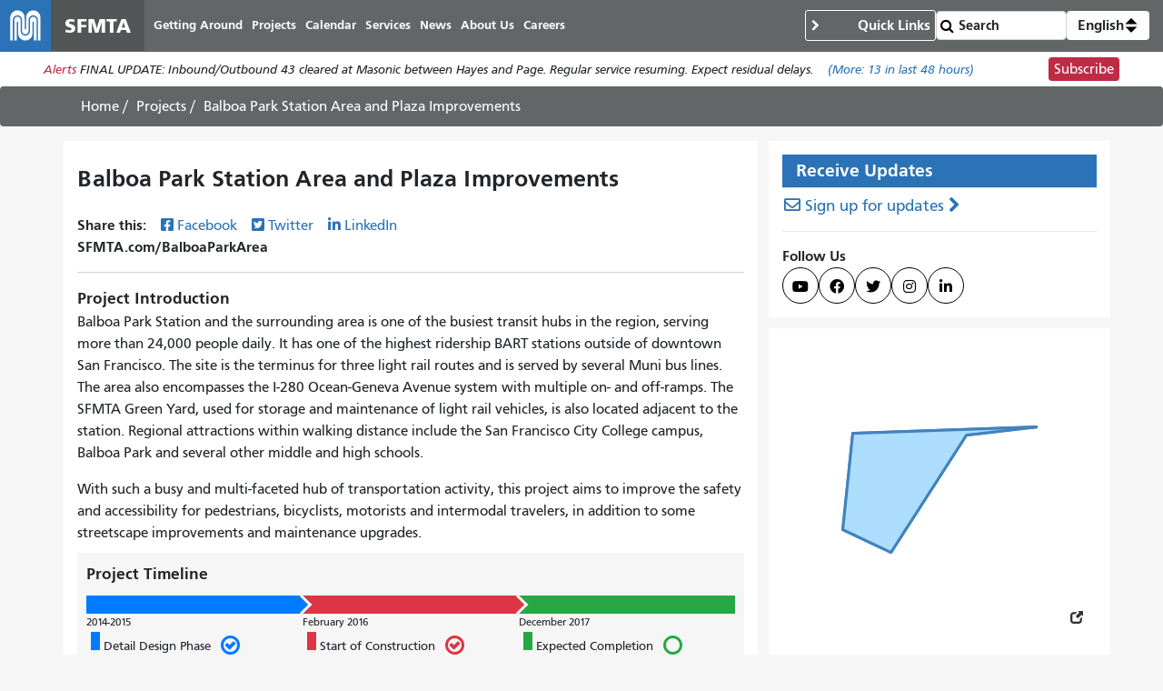

--- FILE ---
content_type: text/html; charset=UTF-8
request_url: https://www.sfmta.com/projects/balboa-park-station-area-and-plaza-improvements
body_size: 15154
content:
<!DOCTYPE html>
<html lang="en" dir="ltr" prefix="og: https://ogp.me/ns#" class="sfmta">
<head>
    <meta charset="utf-8" />
<meta name="geo.region" content="US-CA" />
<meta name="geo.placename" content="San Francisco" />
<link rel="canonical" href="https://www.sfmta.com/projects/balboa-park-station-area-and-plaza-improvements" />
<meta name="robots" content="noarchive" />
<meta name="generator" content="Drupal" />
<meta name="rights" content="Copyright ©️ 2000-2026 San Francisco Municipal Transportation Agency. All rights reserved." />
<meta name="archive-authorized-by-staff" content="unset" />
<meta name="archive-authorized-by-webmember" content="unset" />
<meta name="archive-content-type" content="project" />
<meta name="archive-eligible-date" content="unset" />
<meta name="archive-last-modified-date" content="2024-05-20" />
<meta name="archive-node-id" content="816" />
<meta name="archive-retain-forever" content="0" />
<meta property="og:site_name" content="SFMTA" />
<meta property="og:url" content="https://www.sfmta.com/projects/balboa-park-station-area-and-plaza-improvements" />
<meta property="og:title" content="Balboa Park Station Area and Plaza Improvements" />
<meta property="og:image" content="https://www.sfmta.com/files/teaser-images/2017/08/150624_Balboa%20Park_30.jpg" />
<meta name="twitter:card" content="summary_large_image" />
<meta name="twitter:title" content="Balboa Park Station Area and Plaza Improvements" />
<meta name="twitter:site" content="@sfmta_muni" />
<meta name="twitter:image" content="https://www.sfmta.com/files/teaser-images/2017/08/150624_Balboa%20Park_30.jpg" />
<meta name="MobileOptimized" content="width" />
<meta name="HandheldFriendly" content="true" />
<meta name="viewport" content="width=device-width, initial-scale=1, shrink-to-fit=no" />
<script type="application/ld+json">{
    "@context": "https://schema.org",
    "@graph": [
        {
            "headline": "Balboa Park Station Area and Plaza Improvements",
            "name": "Balboa Park Station Area and Plaza Improvements",
            "description": "Balboa Park Station and the surrounding area is one of the busiest transit hubs in the region, serving more than 24,000 people daily. It has one of the highest ridership BART stations outside of downtown San Francisco. The site is the terminus for three light rail routes and is served by several Muni bus lines. The area also encompasses the I-280 Ocean-Geneva Avenue system with multiple on- and off-ramps. The SFMTA Green Yard, used for storage and maintenance of light rail vehicles, is also located adjacent to the station.",
            "datePublished": "2013-05-13T20:46:26-0700",
            "dateModified": "2024-05-20T18:59:06-0700",
            "isAccessibleForFree": "True"
        },
        {
            "@type": "WebSite",
            "@id": "https://www.sfmta.com",
            "name": "SFMTA",
            "url": "https://www.sfmta.com",
            "publisher": {
                "@type": "GovernmentOrganization",
                "@id": "https://www.sfmta.com",
                "name": "SFMTA",
                "url": "https://www.sfmta.com"
            }
        }
    ]
}</script>
<link rel="apple-touch-icon" sizes="180x180" href="/apple-touch-icon.png?v=2023" />
<link rel="icon" type="image/png" sizes="32x32" href="/favicon-32x32.png?v=2023" />
<link rel="icon" type="image/png" sizes="16x16" href="/favicon-16x16.png?v=2023" />
<link rel="manifest" href="/site.webmanifest?v=2023" />
<link rel="mask-icon" color="#0072ce" href="/safari-pinned-tab.svg?v=2023" />
<link rel="shortcut icon" href="/favicon.ico?v=2023" />
<meta name="msapplication-TileColor" content="#0072ce" />
<meta name="theme-color" content="#0072ce" />
<meta http-equiv="x-ua-compatible" content="ie=edge" />
<link rel="icon" href="/favicon.ico" type="image/vnd.microsoft.icon" />
<link rel="alternate" hreflang="en" href="https://www.sfmta.com/projects/balboa-park-station-area-and-plaza-improvements" />

        <title>Balboa Park Station Area and Plaza Improvements | SFMTA</title>
        <link rel="stylesheet" media="all" href="/files/css/css_Jhohv1vIwFJoCgi5OD0gBMu7Iu16MGkXhbRkIKfxjQc.css?delta=0&amp;language=en&amp;theme=fp_theme&amp;include=eJxNilsKAyEMAC9k16-eR6JmXbvRhCT2cftCobQ_AzNMObF2Z70modX6TALlTH1WnJ4ycTnjv4TCirHqEqANbvAMuyQ_cGBsxBnoYv6iPlsQUGgKcth3_5VtTVmZuh1Yg-3DIRUC5ejMlEGDvcxxxAyG4d7xYfHDbXBdhG__j0aZ" />
<link rel="stylesheet" media="all" href="/files/css/css_jXYQnAAFdvN5zsY-wXB5cagUhMf_D3_FGxgcokM9WXU.css?delta=1&amp;language=en&amp;theme=fp_theme&amp;include=eJxNilsKAyEMAC9k16-eR6JmXbvRhCT2cftCobQ_AzNMObF2Z70modX6TALlTH1WnJ4ycTnjv4TCirHqEqANbvAMuyQ_cGBsxBnoYv6iPlsQUGgKcth3_5VtTVmZuh1Yg-3DIRUC5ejMlEGDvcxxxAyG4d7xYfHDbXBdhG__j0aZ" />
<link rel="stylesheet" media="print" href="/files/css/css_DY5acY8NaseyY152mNaFjqy7F1VjcqTWklwoKglaXAU.css?delta=2&amp;language=en&amp;theme=fp_theme&amp;include=eJxNilsKAyEMAC9k16-eR6JmXbvRhCT2cftCobQ_AzNMObF2Z70modX6TALlTH1WnJ4ycTnjv4TCirHqEqANbvAMuyQ_cGBsxBnoYv6iPlsQUGgKcth3_5VtTVmZuh1Yg-3DIRUC5ejMlEGDvcxxxAyG4d7xYfHDbXBdhG__j0aZ" />
<link rel="stylesheet" media="all" href="/files/css/css_JSk4-VCFB2Wanvpw7Kn8vRbp0nZCDoz7UJAnGqEmzeU.css?delta=3&amp;language=en&amp;theme=fp_theme&amp;include=eJxNilsKAyEMAC9k16-eR6JmXbvRhCT2cftCobQ_AzNMObF2Z70modX6TALlTH1WnJ4ycTnjv4TCirHqEqANbvAMuyQ_cGBsxBnoYv6iPlsQUGgKcth3_5VtTVmZuh1Yg-3DIRUC5ejMlEGDvcxxxAyG4d7xYfHDbXBdhG__j0aZ" />

            <script type="application/json" data-drupal-selector="drupal-settings-json">{"path":{"baseUrl":"\/","pathPrefix":"","currentPath":"node\/816","currentPathIsAdmin":false,"isFront":false,"currentLanguage":"en"},"pluralDelimiter":"\u0003","suppressDeprecationErrors":true,"gtag":{"tagId":"","consentMode":false,"otherIds":[],"events":[],"additionalConfigInfo":[]},"ajaxPageState":{"libraries":"[base64]","theme":"fp_theme","theme_token":null},"ajaxTrustedUrl":{"\/search\/node":true},"gtm":{"tagId":null,"settings":{"data_layer":"dataLayer","include_classes":false,"allowlist_classes":"","blocklist_classes":"","include_environment":false,"environment_id":"","environment_token":""},"tagIds":["GTM-W5LXTZNT"]},"field_group":{"html_element":{"mode":"default","context":"view","settings":{"classes":"group-construction-interference field-group-div","id":"","element":"div","show_label":false,"label_element":"h3","effect":"none","speed":"none","formatter":"open","description":""}}},"alerts":{"base_url":"https:\/\/safitwebapps.blob.core.windows.net\/$web\/muni\/muniAlerts","blocks":{"alert_block_99":{"type":"latest","environment":"prod"}}},"toggle_hotkey_enabled":0,"user":{"uid":0,"permissionsHash":"6745213e0d14ce0b049cc26deb262edb6a32e21c120fd85aa1b26f54835f69e5"}}</script>
<script src="/files/js/js_l_YJY4s2Vi13-o2s1cKlUcv-cgneraxzZEtGTT690p0.js?scope=header&amp;delta=0&amp;language=en&amp;theme=fp_theme&amp;include=eJxdj0EOAiEMRS-EciTSkVLQQie0k1FPLwsM0U2T_95f_KY9WMaKnlg24Ivai0sjl748I0TsKzM0OoAw6Fnslqfq0JTBMJgI6yrFLnuUszkSIR4ayNM4__kKd3j-wuo0VQOfpZe3NAMeYtNJ69FKAMZuk6wNfq0Zrzz0A56TWWU"></script>
<script src="/modules/composer/google_tag/js/gtag.js?t8tt4q"></script>
<script src="/modules/composer/google_tag/js/gtm.js?t8tt4q"></script>

                </head>
<body class="user--role-anonymous layout-one-sidebar layout-sidebar page-node-816 path-node project">
<a href="#main" class="visually-hidden focusable skip-link">
    Skip to main content
</a>
<noscript><iframe src="https://www.googletagmanager.com/ns.html?id=GTM-W5LXTZNT"
                  height="0" width="0" style="display:none;visibility:hidden"></iframe></noscript>

    <div class="dialog-off-canvas-main-canvas" data-off-canvas-main-canvas>
        
<header id="header" class="" role="banner" aria-label="Site header">
            <nav class="navbar navbar-expand-lg" id="navbar-main" >
              
    <a href="/" title="Home" rel="home" class="navbar-brand notranslate">
                                    <img src="/themes/custom/fp_theme/logo.svg" alt="Home" />
                                        <span class="site-name">SFMTA</span>
                    </a>



            <button class="navbar-toggler navbar-toggler-right" type="button" data-toggle="collapse" data-target="#main-navbar" aria-controls="main-navbar" aria-expanded="false" aria-label="Toggle navigation">
                <span class="sr-only">Toggle navigation</span>
                <span class="icon-bar"></span>
                <span class="icon-bar"></span>
                <span class="icon-bar"></span>
            </button>
            <div class="collapse navbar-collapse " id="main-navbar">
                      <div id="block-mainnavigation" class="block-mainnavigation container block block-menu-block block-menu-blockmain">
        
                
                    

              <ul region="menu" class="clearfix nav navbar-nav" aria-label="Site navigation" role="menubar">
                    <li lang="en" class="notranslate nav-item menu-item--collapsed" role="none">
                                  <a href="/getting-around-san-francisco" class="nav-link nav-link--getting-around-san-francisco" role="menuitem" data-drupal-link-system-path="node/273">Getting Around</a>
              </li>
                <li lang="en" class="notranslate nav-item menu-item--collapsed" role="none">
                                  <a href="/sfmta-projects" class="nav-link nav-link--sfmta-projects" role="menuitem" data-drupal-link-system-path="node/160">Projects</a>
              </li>
                <li lang="en" class="notranslate nav-item" role="none">
                                  <a href="/meetings-events" class="nav-link nav-link--meetings-events" role="menuitem" data-drupal-link-system-path="node/16684">Calendar</a>
              </li>
                <li lang="en" class="notranslate nav-item menu-item--collapsed" role="none">
                                  <a href="/sfmta-services" class="nav-link nav-link--sfmta-services" role="menuitem" data-drupal-link-system-path="node/493">Services</a>
              </li>
                <li lang="en" class="notranslate nav-item" role="none">
                                  <a href="/Blog" class="nav-link nav-link--blog" role="menuitem" data-drupal-link-system-path="node/44909">News</a>
              </li>
                <li lang="en" class="notranslate nav-item menu-item--collapsed" role="none">
                                  <a href="/about-sfmta" class="nav-link nav-link--about-sfmta" role="menuitem" data-drupal-link-system-path="node/468">About Us</a>
              </li>
                <li lang="en" class="notranslate nav-item menu-item--collapsed" role="none">
                                  <a href="/sfmta-career-center" title="" class="nav-link nav-link--sfmta-career-center" role="menuitem" data-drupal-link-system-path="node/1406">Careers</a>
              </li>
        </ul>
  


            </div>


            </div>
              <nav role="navigation" aria-labelledby="block-commontasks-menu" id="block-commontasks" class="block-commontasks block block-menu navigation menu--menu-common-tasks">
    <details>
        <summary>
            
            <h2 id="block-commontasks-menu">Quick Links</h2>
            
        </summary>
                            
              <ul region="menu_right" class="clearfix nav">
                    <li lang="en" class="notranslate nav-item">
                <a href="/getting-around/drive-park/citations" title="" class="nav-link nav-link--getting-around-drive-park-citations" data-drupal-link-system-path="node/1430">Pay a Parking Ticket</a>
              </li>
                <li lang="en" class="notranslate nav-item">
                <a href="/getting-around/muni/routes-stops" title="" class="nav-link nav-link--getting-around-muni-routes-stops" data-drupal-link-system-path="node/17188">Routes &amp; Stops</a>
              </li>
                <li lang="en" class="notranslate nav-item">
                <a href="/getting-around/muni/fares" title="" class="nav-link nav-link--getting-around-muni-fares" data-drupal-link-system-path="node/231">Fares</a>
              </li>
                <li lang="en" class="notranslate nav-item">
                <a href="/getting-around/muni/cable-cars" title="" class="nav-link nav-link--getting-around-muni-cable-cars" data-drupal-link-system-path="node/1324">Cable Cars</a>
              </li>
                <li lang="en" class="notranslate nav-item">
                <a href="/muni-transit" title="" class="nav-link nav-link--muni-transit" data-drupal-link-system-path="node/274">Muni Transit</a>
              </li>
                <li lang="en" class="notranslate nav-item">
                <a href="/permits/residential-parking-permits-rpp" title="" class="nav-link nav-link--permits-residential-parking-permits-rpp" data-drupal-link-system-path="node/346">Residential Parking Permits</a>
              </li>
                <li lang="en" class="notranslate nav-item">
                <a href="/getting-around-san-francisco" title="" class="nav-link nav-link--getting-around-san-francisco" data-drupal-link-system-path="node/273">Getting Around San Francisco</a>
              </li>
                <li lang="en" class="notranslate nav-item">
                <a href="/getting-around/drive-park/holiday-enforcement-schedule" title="" class="nav-link nav-link--getting-around-drive-park-holiday-enforcement-schedule" data-drupal-link-system-path="node/654">Holiday Enforcement Schedule</a>
              </li>
                <li lang="en" class="notranslate nav-item">
                <a href="/request-administrative-hearing" title="" class="nav-link nav-link--request-administrative-hearing" data-drupal-link-system-path="node/26191">Request a Hearing</a>
              </li>
        </ul>
  


            </details>
</nav>
  <form action="/search">
    <input type="search" placeholder="Search" class="form-control" name="search" value="" />
    <input type="submit" value="" />
</form>
    <div id="block-languageswitcherdropdown" class="block-languageswitcherdropdown block block-fp-translate-tools block-language-dropdown">
        <a class="nav-link mobile-language-icon" href="#" id="languageDropdown" role="button"
           aria-controls="language-menu" aria-haspopup="menu" aria-expanded="false"
           aria-label="Open language selection options">
            <svg class="globe" xmlns="http://www.w3.org/2000/svg" viewBox="0 0 24 24" stroke="#fff" stroke-width="1.5" role="img"
                 aria-hidden="true" width="24" height="24">
                <circle cx="12" cy="12" r="10.5" fill="none" stroke-linejoin="round" />
                <path d="M12 1.5s-4.08 3.5-4.08 10.5 4.08 10.5 4.08 10.5" fill="none" />
                <path d="M12 1.5s4.08 3.5 4.08 10.5-4.08 10.5-4.08 10.5" fill="none" />
                <path d="M1.5 12h21" fill="none" />
                <path d="M21.09 6.75H2.91" fill="none" />
                <path d="M21.02 17.25H2.98" fill="none" />
            </svg>
            <span class="current-language">English</span>
            <svg class="toggle" xmlns='http://www.w3.org/2000/svg' width='4' height='5' viewBox='0 0 4 5'>
                <path d='M2 0L0 2h4zm0 5L0 3h4z'/>
            </svg>
        </a>
        <div id="language-menu" aria-labelledby="languageDropdown" class="dropdown-menu dropdown-menu-right">
                                                                            <a class="dropdown-item notranslate notranslate-href" href="/es/node/816">Español</a>
                                                                <a class="dropdown-item notranslate notranslate-href" href="/zh-hant/node/816">中文</a>
                                                                <a class="dropdown-item notranslate notranslate-href" href="/tl/node/816">Filipino</a>
                                                                <a class="dropdown-item notranslate notranslate-href" href="/vi/node/816">Tiếng Việt</a>
                                                                <a class="dropdown-item notranslate notranslate-href" href="/ko/node/816">한국어</a>
                                                                <a class="dropdown-item notranslate notranslate-href" href="/ja/node/816">日本語</a>
                                                                <a class="dropdown-item notranslate notranslate-href" href="/ru/node/816">Русский</a>
                                                                <a class="dropdown-item notranslate notranslate-href" href="/fr/node/816">Français</a>
                                    </div>
    </div>


        </nav>
    </header>

      <div id="block-alertblock" class="block-alertblock block block-sfmta block-alert-block">
        
                
                    <div class="alert_text" id="alert_block_99"><label>Alerts</label>
<span class="alert_text">We are unable to display alerts at this time. Alerts are still available by subscription.</span>
<a href="/getting-around/muni/muni-alerts" class="more-link">(More: <span class="count">0</span> in last 48 hours)</a></div>
<div class="subscribe_button"><a href="/signup-alerts?type=new&amp;qsp=CASFMTA_2" target="_blank" class="btn btn-danger btn-sm">Subscribe</a></div>

            </div>




            <div id="breadcrumb" class="breadcrumb">
    <div class="container">
            <div id="block-fp-theme-breadcrumbs" class="block-fp_theme_breadcrumbs block block-system block-system-breadcrumb-block">
        
                
                        <nav role="navigation" aria-label="Breadcrumb">
        <ol>
                                                <li class="breadcrumb-item">
                        <a href="/">Home</a>
                    </li>
                                                                <li class="breadcrumb-item">
                        <a href="/sfmta-projects">Projects</a>
                    </li>
                                                                <li class="breadcrumb-item active">
                        <span class="notranslate">Balboa Park Station Area and Plaza Improvements</span>
                    </li>
                                    </ol>
    </nav>

            </div>

    </div>
</div>
    

        <div id="main-wrapper" class="container has-sidebar">
                    <main id="main" role="main">
                  <div data-drupal-messages-fallback class="hidden"></div>
    <div id="block-pagetitle--2" class="block-pagetitle block block-core block-page-title-block">
        
                
                    
  <h1 class="title"><span class="notranslate">
  Balboa Park Station Area and Plaza Improvements
</span>
</h1>


            </div>
    <div id="block-clients-theme-system-main--2" class="block-clients_theme_system_main block block-system block-system-main-block">
        
                
                    
<article class="node--published node node--type-project node--view-mode-full clearfix">
  
  <div class="field-share-this">
            <div id="share-social-media">
    <strong>Share this: </strong>
    <a class="notactive share-facebook" href="https://www.facebook.com/sharer.php?u=https://www.sfmta.com/fbk/projects/balboa-park-station-area-and-plaza-improvements" target="_blank">Facebook</a>
    <a class="notactive share-twitter" href="https://twitter.com/share?url=https://www.sfmta.com/twr/projects/balboa-park-station-area-and-plaza-improvements" target="_blank">Twitter</a>
    <a class="notactive share-linkedIn" href="https://www.linkedin.com/sharing/share-offsite/?url=https://www.sfmta.com/lkn/projects/balboa-park-station-area-and-plaza-improvements" target="_blank">LinkedIn</a>
</div>
    <div id="short-codes" class="notranslate"><span>SFMTA.com/BalboaParkArea</span></div>

    </div><div lang="en" class="field--type-text-with-summary field--name-body field--label-above">
      <div class="label">Project Introduction</div>
    <div class="field__items">
          <div lang="en" class="notranslate text_with_summary field__item"><p>Balboa Park Station and the surrounding area is one of the busiest transit hubs in the region, serving more than 24,000 people daily. It has one of the highest ridership BART stations outside of downtown San Francisco. The site is the terminus for three light rail&nbsp;routes and is served by several Muni bus lines. The area also encompasses the I-280 Ocean-Geneva Avenue system with multiple on- and off-ramps. The SFMTA Green Yard, used for storage and maintenance of light rail vehicles, is also located adjacent to the station. Regional attractions within walking distance include the San Francisco City College campus, Balboa Park and several other middle and high schools.</p>
<p>With such a busy and multi-faceted hub of transportation activity, this project aims to improve the safety and accessibility for pedestrians, bicyclists, motorists and intermodal travelers, in addition to some streetscape improvements and maintenance upgrades.</p>
</div>
      </div>
</div>    <div lang="en" class="field--type-entity-reference-revisions field--name-field-project-timeline field--label-above field-project-timeline">
        <div class="label field__label">Project Timeline</div>
                    <div class='field__items'>
                                    <div lang="en" class="notranslate field__item"><div class="project-progress"><div class="legend bar"><div class="item-0 blue completed first"><div class="bar"></div>
<div class="title" tabindex="0">2014-2015</div>
<div class="description" tabindex="0"><div class="color-bar"></div>
Detail Design Phase<div class="circle"><div class="icon_text">Completed</div>
</div>
</div>
</div>
<div class="item-1 red completed"><div class="bar"></div>
<div class="title" tabindex="0">February 2016</div>
<div class="description" tabindex="0"><div class="color-bar"></div>
Start of Construction<div class="circle"><div class="icon_text">Completed</div>
</div>
</div>
</div>
<div class="item-2 green incomplete last"><div class="bar"></div>
<div class="title" tabindex="0">December 2017 </div>
<div class="description" tabindex="0"><div class="color-bar"></div>
Expected Completion<div class="circle"><div class="icon_text">Pending</div>
</div>
</div>
</div>
</div>
</div>
</div>
                                </div>
            </div>
<div lang="en" class="field--type-list-string field--name-field-project-status field--label-inline">
      <div class="label">Project Status</div>
    <div class="field__items">
          <div lang="en" class="notranslate field__item"><div class="item-list"><ol class="list-group"><li class="list-group-item">Current</li></ol></div></div>
      </div>
</div><div lang="en" class="field--type-entity-reference-revisions field--name-field-improvements field--label-above">
      <div class="label">Improvements</div>
    <div class="field__items">
          <div lang="en" class="notranslate field__item">  <div id="¶-3106" class="¶--type-improvements ¶--view-mode-full paragraph paragraph--type--improvements paragraph--view-mode--full">
    
          <div lang="en" class="field--type-entity-reference field--name-field-icon field--view-mode-full node--type-icon">
    <div class="field__items">
          <div lang="en" class="notranslate field__item">
<article class="node--published node node--type-icon node--view-mode-full clearfix">
  
  <div lang="en" class="field--type-entity-reference field--name-field-image field--view-mode-full node--type-image">
    <div class="field__items">
          <div lang="en" class="notranslate field__item">    <img loading="eager" class="img-fluid" src="/files/icon-images/2017/sfmta-web-icons-lrv.png" width="216" height="216" alt="Muni Metro train" alt="Muni Metro train" title="" width="216" height="216"/>



</div>
      </div>
</div>
</article>
</div>
      </div>
</div><div lang="en" class="field--type-string field--name-field-description">
    <div class="field__items">
          <div lang="en" class="notranslate field__item">Track Repairs and Reliability</div>
      </div>
</div>
      </div>
</div>
          <div lang="en" class="notranslate field__item">  <div id="¶-3107" class="¶--type-improvements ¶--view-mode-full paragraph paragraph--type--improvements paragraph--view-mode--full">
    
          <div lang="en" class="field--type-entity-reference field--name-field-icon field--view-mode-full node--type-icon">
    <div class="field__items">
          <div lang="en" class="notranslate field__item">
<article class="node--published node node--type-icon node--view-mode-full clearfix">
  
  <div lang="en" class="field--type-entity-reference field--name-field-image field--view-mode-full node--type-image">
    <div class="field__items">
          <div lang="en" class="notranslate field__item">    <img loading="eager" class="img-fluid" src="/files/icon-images/2017/sfmta-web-icons-ped_0.png" width="216" height="216" alt="walking" alt="walking" title="" width="216" height="216"/>



</div>
      </div>
</div>
</article>
</div>
      </div>
</div><div lang="en" class="field--type-string field--name-field-description">
    <div class="field__items">
          <div lang="en" class="notranslate field__item">Bulbouts and Sidewalk Improvements</div>
      </div>
</div>
      </div>
</div>
          <div lang="en" class="notranslate field__item">  <div id="¶-3108" class="¶--type-improvements ¶--view-mode-full paragraph paragraph--type--improvements paragraph--view-mode--full">
    
          <div lang="en" class="field--type-entity-reference field--name-field-icon field--view-mode-full node--type-icon">
    <div class="field__items">
          <div lang="en" class="notranslate field__item">
<article class="node--published node node--type-icon node--view-mode-full clearfix">
  
  <div lang="en" class="field--type-entity-reference field--name-field-image field--view-mode-full node--type-image">
    <div class="field__items">
          <div lang="en" class="notranslate field__item">    <img loading="eager" class="img-fluid" src="/files/icon-images/2017/sfmta-web-icons-access.png" width="216" height="216" alt="SFMTA Accessibility icon" alt="SFMTA Accessibility icon" title="" width="216" height="216"/>



</div>
      </div>
</div>
</article>
</div>
      </div>
</div><div lang="en" class="field--type-string field--name-field-description">
    <div class="field__items">
          <div lang="en" class="notranslate field__item">Sidewalk Ramps</div>
      </div>
</div>
      </div>
</div>
      </div>
</div>
<div  class="group-construction-interference field-group-div">
    <div lang="en" class="field--type-entity-reference field--name-field-routes field--label-above field--view-mode-name node--type-route">
      <div class="label">Bus Routes and Rail Lines</div>
    <div class="field__items">
          <div lang="en" class="notranslate field__item">
<article class="node--published node node--type-route node--view-mode-name clearfix">
  
  <span lang="en" class="notranslate title"><span><a href="/routes/j-church" class="notranslate" hreflang="en">J Church</a></span></span>
</article>
</div>
          <div lang="en" class="notranslate field__item">
<article class="node--published node node--type-route node--view-mode-name clearfix">
  
  <span lang="en" class="notranslate title"><span><a href="/routes/k-ingleside" class="notranslate" hreflang="en">K Ingleside</a></span></span>
</article>
</div>
          <div lang="en" class="notranslate field__item">
<article class="node--published node node--type-route node--view-mode-name clearfix">
  
  <span lang="en" class="notranslate title"><span><a href="/routes/m-ocean-view" class="notranslate" hreflang="en">M Ocean View</a></span></span>
</article>
</div>
          <div lang="en" class="notranslate field__item">
<article class="node--published node node--type-route node--view-mode-name clearfix">
  
  <span lang="en" class="notranslate title"><span><a href="/routes/t-third-street" class="notranslate" hreflang="en">T Third Street</a></span></span>
</article>
</div>
          <div lang="en" class="notranslate field__item">
<article class="node--published node node--type-route node--view-mode-name clearfix">
  
  <span lang="en" class="notranslate title"><span><a href="/routes/8bx-bayshore-b-express" class="notranslate" hreflang="en">8BX Bayshore B Express</a></span></span>
</article>
</div>
          <div lang="en" class="notranslate field__item">
<article class="node--published node node--type-route node--view-mode-name clearfix">
  
  <span lang="en" class="notranslate title"><span><a href="/routes/29-sunset" class="notranslate" hreflang="en">29 Sunset</a></span></span>
</article>
</div>
          <div lang="en" class="notranslate field__item">
<article class="node--published node node--type-route node--view-mode-name clearfix">
  
  <span lang="en" class="notranslate title"><span><a href="/routes/43-masonic" class="notranslate" hreflang="en">43 Masonic</a></span></span>
</article>
</div>
          <div lang="en" class="notranslate field__item">
<article class="node--published node node--type-route node--view-mode-name clearfix">
  
  <span lang="en" class="notranslate title"><span><a href="/routes/49-van-nessmission" class="notranslate" hreflang="en">49 Van Ness/Mission</a></span></span>
</article>
</div>
          <div lang="en" class="notranslate field__item">
<article class="node--published node node--type-route node--view-mode-name clearfix">
  
  <span lang="en" class="notranslate title"><span><a href="/routes/54-felton" class="notranslate" hreflang="en">54 Felton</a></span></span>
</article>
</div>
          <div lang="en" class="notranslate field__item">
<article class="node--published node node--type-route node--view-mode-name clearfix">
  
  <span lang="en" class="notranslate title"><span><a href="/routes/88-bart-shuttle" class="notranslate" hreflang="en">88 BART Shuttle</a></span></span>
</article>
</div>
      </div>
</div><div lang="en" class="field--type-entity-reference field--name-field-neighborhoods field--label-above">
      <div class="label">Neighborhoods</div>
    <div class="field__items">
          <div lang="en" class="notranslate field__item"><a href="/neighborhoods/ocean-view" hreflang="en">Ocean View</a></div>
          <div lang="en" class="notranslate field__item"><a href="/neighborhoods/outer-mission" hreflang="en">Outer Mission</a></div>
      </div>
</div>
  </div><div lang="en" class="field--type-text-long field--name-field-other-improvements field--label-above text-formatted">
      <div class="label">Project Details, History or Features</div>
    <div class="field__items">
          <div lang="en" class="notranslate text_long field__item"><h4><strong>IMPROVEMENTS</strong></h4>
<ul>
<li>
<p>Sidewalk widening on Geneva Avenue to provide more space for pedestrians</p>
</li>
<li>
<p>Expansion of the existing median on Geneva Ave, including the installation of landscaping for&nbsp;pedestrian safety</p>
</li>
<li>
<p>Red transit-only lanes on Geneva Avenue (between Delano Avenue and I-280) to improve transit service and reliability</p>
</li>
<li>
<p>Improved pedestrian crossing on Ocean Ave near I-280 on-ramp where the K &amp; J lines enter the Green Light Rail Center, to enhance accessibility and improve pedestrian safety</p>
</li>
<li>
<p>Pedestrian lighting along the perimeter of the Balboa Park Station to increase transit customer safety and visibility.</p>
</li>
<li>
<p>Flashing beacon system on the I-280 Ocean Avenue off-ramp to improve pedestrian safety by warning drivers of pedestrians crossing the off-ramp</p>
</li>
<li>
<p>Relocation of the Overhead Contact System poles off the J/K walkway to improve safety and accessibility</p>
</li>
<li>
<p>Additional signs around the Balboa Park Station to increase customer awareness of transit options in the area</p>
</li>
<li>
<p>Americans with Disabilities Act (ADA) compliant curb ramps on Ocean Avenue and Geneva Avenue</p>
</li>
<li>
<p>Resurfacing of Geneva Avenue between San Jose Avenue and I-280  </p>
</li>
<li>
<p>Upgrading of the traffic and train signaling system.</p>
</li>
</ul>
<h4><strong>Green Light Rail Center Track Replacement project Key components are: </strong></h4>
<ul>
<li>
<p>Replacement of the worn storage track and switches and special track work in the yard</p>
</li>
<li>
<p>Upgrading of the Overhead Contact System</p>
</li>
<li>
<p>Upgrading of the electrical system</p>
</li>
<li>
<p>Improving the lighting within the yard</p>
</li>
<li>
<p>Construction of a key stop with an ADA accessible ramp at San Jose Ave as an embarking point for the J and K lines</p>
</li>
<li>
<p>Landscape work around the yard next to the sidewalk along San Jose and Ocean Avenue  </p>
</li>
</ul>
<h4><strong>WHAT TO EXPECT DURING CONSTRUCTION</strong></h4>
<p>Area impacts are expected, including noise, dust and moving vehicles. Other impacts may also include traffic delays, parking restrictions, bus stop relocations, traffic routing, pedestrian detours and transit service changes.</p>
<p>General construction working hours are 7 a.m. to 4:30 p.m. Major impacts are scheduled to avoid disruption of weekday, peak-hour congestion.</p>
<p>We will consistently work with the contractor to minimize any disruptions to the community and mitigate concerns.</p>
<h4><strong>BACKGROUND</strong></h4>
<ul>
<li>
<p>The San Francisco Board of Supervisors adopted the Balboa Park Station Area Plan in 2009, which has served as a template for all development activities in the area.</p>
</li>
<li>
<p>In October 2012, the Balboa Park Station Capacity and Conceptual Engineering Study was completed to refine and advance the Balboa Park Station Area Plan from a vision to a reality, improving the area around the Balboa Park Station.</p>
</li>
</ul>
<p><strong><em>Objective:&nbsp;</em>To implement safety, accessibility, and transit improvements around the Balboa Park Station to enhance the customer experience in one of the regions busiest multimodal facilities</strong>.</p>
</div>
      </div>
</div><div lang="en" class="field--type-entity-reference field--name-field-partner-logos field--view-mode-default node--type-icon">
    <div class="field__items">
          <div lang="en" class="notranslate field__item">
<article class="node--published node node--type-icon node--view-mode-default clearfix">
  
  <div lang="en" class="field--type-entity-reference field--name-field-image field--view-mode-full node--type-image">
    <div class="field__items">
          <div lang="en" class="notranslate field__item">    <img loading="eager" class="img-fluid" src="/files/icon-images/2017/bart_logo.png" width="488" height="294" alt="BART logo" alt="BART logo" title="" width="488" height="294"/>



</div>
      </div>
</div>
</article>
</div>
          <div lang="en" class="notranslate field__item">
<article class="node--published node node--type-icon node--view-mode-default clearfix">
  
  <div lang="en" class="field--type-entity-reference field--name-field-image field--view-mode-full node--type-image">
    <div class="field__items">
          <div lang="en" class="notranslate field__item">    <img loading="eager" class="img-fluid" src="/files/icon-images/2021/muni_logo_rgb.png" width="135" height="64" alt="Muni logo" alt="Muni logo" title="" width="135" height="64"/>



</div>
      </div>
</div>
</article>
</div>
          <div lang="en" class="notranslate field__item">
<article class="node--published node node--type-icon node--view-mode-default clearfix">
  
  <div lang="en" class="field--type-entity-reference field--name-field-image field--view-mode-full node--type-image">
    <div class="field__items">
          <div lang="en" class="notranslate field__item">    <img loading="eager" class="img-fluid" src="/files/icon-images/2017/muni-forward-472x222_22.png" width="472" height="222" alt="Muni Forward" alt="Muni Forward" title="" width="472" height="222"/>



</div>
      </div>
</div>
</article>
</div>
          <div lang="en" class="notranslate field__item">
<article class="node--published node node--type-icon node--view-mode-default clearfix">
  
  <div lang="en" class="field--type-entity-reference field--name-field-image field--view-mode-full node--type-image">
    <div class="field__items">
          <div lang="en" class="notranslate field__item">    <img loading="eager" class="img-fluid" src="/files/icon-images/2017/sfpw.png" width="899" height="817" alt="San Francisco Public Works logo" alt="San Francisco Public Works logo" title="" width="899" height="817"/>



</div>
      </div>
</div>
</article>
</div>
      </div>
</div>

</article>

            </div>


            </main>
                            <aside class="sidebar section" id="sidebar" role="complementary">
                      <div id="block-signupforalerts" class="block-signupforalerts block block-sfmta block-salesforce-signup-block">
        
                    <h2 class="block-title">Receive Updates</h2>
                
                    <a class="receive-updates" href="/signup-alerts?sfid=701t0000000iMmpAAE&amp;destination=/projects/balboa-park-station-area-and-plaza-improvements">Sign up for updates</a>
<hr /><p><b>Follow Us</b></p>
<div class="follow-us-links">
    <a aria-label="SFMTA YouTube channel" title="SFMTA YouTube channel" class="social-media youtube" href="https://www.youtube.com/user/SFMTAMuniTaxiStreets" target="_blank"></a>
    <a aria-label="SFMTA Facebook page" title="SFMTA Facebook page" class="social-media facebook" href="https://www.facebook.com/SFMTA.Muni" target="_blank"></a>
    <a aria-label="SFMTA Twitter page" title="SFMTA Twitter page" class="social-media twitter" href="https://twitter.com/sfmta_muni" target="_blank"></a>
    <a aria-label="SFMTA Instagram page" title="SFMTA Instagram page" class="social-media instagram" href="https://www.instagram.com/sfmta_muni/" target="_blank"></a>
    <a aria-label="SFMTA LinkedIn page" title="SFMTA LinkedIn page" class="social-media linkedin" href="https://www.linkedin.com/company/san-francisco-municipal-transportation-agency/mycompany/" target="_blank"></a>
</div>
            </div>
    <div id="block-mapblock" class="block-mapblock block block-sfmta block-map-block">
        
                
                    <iframe src="https://maps.sfmta.com/tppd/Index.html?node=816" style="width: 100%;height: 325px;border:0" title="Interactive map of Balboa Park Station Area and Plaza Improvements"></iframe>

            </div>
    <div class="views-element-container block-views_block__past_meetings block block-views block-views-blockupcoming-and-past-meetings-events-for-multiple--block-2" id="block-views-block-past-meetings">
        
                    <h2 class="block-title">Past Meetings &amp; Events for this Project</h2>
                
                    <div region="sidebar" class="type--view"><div class="view--view-mode-grid view view-upcoming-and-past-meetings-events-for-multiple- view-id-upcoming_and_past_meetings_events_for_multiple_ view-display-id-block_2 js-view-dom-id-72658fbc9efb602cc4e3905adeb7c0d32291493a4297386c3bf0914d170879b7">
  
    <div data-contextual-id="entity.view.edit_form:view=upcoming_and_past_meetings_events_for_multiple_:display_id=block_2&amp;langcode=en" data-contextual-token="IN0y5wwNgxG9OzdlzUkwRqjc4dd5M3MUlmeUUOMSSf4" data-drupal-ajax-container=""></div>
      
      <div class="view-content">
          <div class="views-row">
    <div class="views-field views-field-rendered-entity"><span class="field-content">
<article class="node--published node node--type-event node--view-mode-grid clearfix">
  
  &nbsp;<div lang="en" class="field--type-daterange field--name-field-start-and-end-date-local">
    <div class="field__items">
          <div lang="en" class="notranslate field__item"><div class="calendar-icon notranslate past start"><span class="month">Sep</span>
<span class="day">27</span>
</div>
</div>
      </div>
</div><span lang="en" class="notranslate title"><h3><a href="/calendar/balboa-park-station-community-advisory-committee-september-27-2016" hreflang="en">Balboa Park Station Community Advisory Committee - September 27, 2016</a></h3></span>
</article>
</span></div>
  </div>
    <div class="views-row">
    <div class="views-field views-field-rendered-entity"><span class="field-content">
<article class="node--published node node--type-event node--view-mode-grid clearfix">
  
  &nbsp;<div lang="en" class="field--type-daterange field--name-field-start-and-end-date-local">
    <div class="field__items">
          <div lang="en" class="notranslate field__item"><div class="calendar-icon notranslate past start"><span class="month">Jun</span>
<span class="day">28</span>
</div>
</div>
      </div>
</div><span lang="en" class="notranslate title"><h3><a href="/calendar/balboa-park-station-community-advisory-committee-june-28-2016" hreflang="en">Balboa Park Station Community Advisory Committee - June 28, 2016</a></h3></span>
</article>
</span></div>
  </div>
    <div class="views-row">
    <div class="views-field views-field-rendered-entity"><span class="field-content">
<article class="node--published node node--type-event node--view-mode-grid clearfix">
  
  &nbsp;<div lang="en" class="field--type-daterange field--name-field-start-and-end-date-local">
    <div class="field__items">
          <div lang="en" class="notranslate field__item"><div class="calendar-icon notranslate past start"><span class="month">Dec</span>
<span class="day">15</span>
</div>
</div>
      </div>
</div><span lang="en" class="notranslate title"><h3><a href="/calendar/balboa-park-station-community-advisory-committee-december-15-2015" hreflang="en">Balboa Park Station Community Advisory Committee - December 15, 2015</a></h3></span>
</article>
</span></div>
  </div>

    </div>
  
          <div class="more-link type--more_link"><a href="/past-meetings-and-events/816">View All Past Meetings &amp; Events</a></div>

      </div>
</div>

            </div>
    <div class="views-element-container block-clients_theme_views_project_update_block block block-views block-views-blockproject-update-block" id="block-clients-theme-views-project-update-block">
        
                    <h2 class="block-title">Project Updates</h2>
                
                    <div region="sidebar" class="type--view"><div class="view view-project-update view-id-project_update view-display-id-block js-view-dom-id-170f522bc102cd6b2dd5d10662580ff78019021fa0767555eaa8a23270f61606">
  
    <div data-contextual-id="entity.view.edit_form:view=project_update:display_id=block&amp;langcode=en" data-contextual-token="cjzluZLafzpIwZYFCZmGvKF07g0_vspo-bx7EHl_of8" data-drupal-ajax-container=""></div>
      
      <div class="view-content">
          <div>
    
<article class="node--published project-update--alert node node--type-project-update node--view-mode-name clearfix">
  
  <span lang="en" class="notranslate title"><span><a href="/travel-updates/westbound-ocean-avenue-construction-impacts-december-18-2016" hreflang="en">Westbound Ocean Avenue Construction Impacts for December 18, 2016</a></span></span>
</article>

  </div>
    <div>
    
<article class="node--published project-update--alert node node--type-project-update node--view-mode-name clearfix">
  
  <span lang="en" class="notranslate title"><span><a href="/travel-updates/stop-changes-muni-routes-29-and-49-detours-ocean-avenue" hreflang="en">Stop Changes to Muni Routes 29 and 49 &amp; Detours on Ocean Avenue </a></span></span>
</article>

  </div>
    <div>
    
<article class="node--published project-update--update node node--type-project-update node--view-mode-name clearfix">
  
  <span lang="en" class="notranslate title"><span><a href="/project-updates/balboa-park-station-bart-entrance-closure-san-jose-ave" hreflang="en">Balboa Park Station BART entrance closure on San Jose Ave</a></span></span>
</article>

  </div>

    </div>
  
          <div class="more-link type--more_link"><a href="/projects/project-updates/816">View all related Project Updates</a></div>

      </div>
</div>

            </div>
    <div class="views-element-container block-fp_theme_views_block__blog_posts_for_project_block block block-views block-views-blockblog-posts-for-project-block" id="block-fp-theme-views-block-blog-posts-for-project-block">
        
                    <h2 class="block-title">Blog Posts about This Project</h2>
                
                    <div region="sidebar" class="type--view"><div class="view view-blog-posts-for-project view-id-blog_posts_for_project view-display-id-block js-view-dom-id-b5c519812a5e26438ed980b09313b2bf6110823bd823cf7af7102153fde9d877">
  
    <div data-contextual-id="entity.view.edit_form:view=blog_posts_for_project:display_id=block&amp;langcode=en" data-contextual-token="DTRFBrNMkkjqT9F6ueyc34WK5ayQEH25I7IKl_5PORs" data-drupal-ajax-container=""></div>
      
      <div class="view-content">
          <div class="views-row">
    <article class="node--published has-teaser-image node node--type-blog-post node--view-mode-list clearfix">
    

            <figure class="teaser-image">    <img loading="eager" src="/files/styles/teaser-col-4/public/blog/2017/LRV%20Twitter%20Card.jpg?itok=Lb1Uc0jo" width="800" height="640" alt="Photos of the new Muni train outside in the train yard." class="image-style-teaser-col-4 img-fluid" alt="Photos of the new Muni train outside in the train yard." title="" width="800" height="640"/>




</figure>
        
    <div class="list-content"><span lang="en" class="notranslate title"><h3><a href="/blog/weekend-subway-shutdowns-start-and-sf-marathon" hreflang="en">This Weekend: Subway Shutdowns Start and SF Marathon</a></h3></span></div>
</article>

  </div>
    <div class="views-row">
    <article class="node--published has-teaser-image node node--type-blog-post node--view-mode-list clearfix">
    

            <figure class="teaser-image">    <img loading="eager" src="/files/styles/teaser-col-4/public/blog/2017/On%20Tap%20-%20SFMTA%20Pride%20Contingent%202016%206.21.17_0.jpg?itok=7wazFhyn" width="800" height="640" alt="Muni Contingent in 2016 SF Pride Parade" class="image-style-teaser-col-4 img-fluid" alt="Muni Contingent in 2016 SF Pride Parade" title="" width="800" height="640"/>




</figure>
        
    <div class="list-content"><span lang="en" class="notranslate title"><h3><a href="/blog/san-francisco-pride-weekend-celebration-diversity" hreflang="en">San Francisco Pride Weekend: A Celebration of Diversity</a></h3></span></div>
</article>

  </div>
    <div class="views-row">
    <article class="node--published has-teaser-image node node--type-blog-post node--view-mode-list clearfix">
    

            <figure class="teaser-image">    <img loading="eager" src="/files/styles/teaser-col-4/public/blog/2017/Haight%20Fair.jpg?itok=R0-GcgXL" width="800" height="640" alt="Looking west down Haight Street during 2010 Haight-Ashbury Street Fair." class="image-style-teaser-col-4 img-fluid" alt="Looking west down Haight Street during 2010 Haight-Ashbury Street Fair." title="" width="800" height="640"/>




</figure>
        
    <div class="list-content"><span lang="en" class="notranslate title"><h3><a href="/blog/weekend-haight-ashbury-street-fair-and-sunday-streets" hreflang="en">This Weekend: Haight-Ashbury Street Fair and Sunday Streets</a></h3></span></div>
</article>

  </div>

    </div>
  
          <div class="more-link type--more_link"><a href="/Blog?project=816">More Blog Posts about This Project</a></div>

      </div>
</div>

            </div>
    <div class="views-element-container block-fp_theme_views_block__related_reports_documents_block block block-views block-views-blockrelated-reports-documents-block" id="block-fp-theme-views-block-related-reports-documents-block">
        
                    <h2 class="block-title">Related Reports &amp; Documents</h2>
                
                    <div region="sidebar" class="type--view"><div class="view view-related-reports-documents view-id-related_reports_documents view-display-id-block js-view-dom-id-68b60134c2acbfc74a16533ec1ff29961523e90fd30a397cf3288c1f2163487e">
  
    <div data-contextual-id="entity.view.edit_form:view=related_reports_documents:display_id=block&amp;langcode=en" data-contextual-token="iKUdEvuZYIayYuVFWzypSwBmMB3Z0HnzXF9JDTNqNpA" data-drupal-ajax-container=""></div>
      
      <div class="view-content">
          <div class="views-row">
    <article class="node--published node node--type-reports-and-documents node--view-mode-list clearfix">
    

                
    <div class="list-content"><span lang="en" class="notranslate title"><h3><a href="/reports/balboa-park-station-community-advisory-committee-monthly-project-update" hreflang="en">Balboa Park Station Community Advisory Committee Monthly Project Update</a></h3></span><div lang="en" class="field--type-entity-reference field--name-field-reports-and-documents field--view-mode-default node--type-document">
    <div class="field__items">
          <div lang="en" class="notranslate field__item"><div>
  
  <div lang="en" class="field--type-file field--name-field-media-file">
    <div class="field__items">
          <div lang="en" class="notranslate field__item"><a href="/media/9153/download?inline" type="application/pdf; length=91093" title="BPSCAC Monthly Project Update Sheet_March 2017.pdf" class="file file--mime-application-pdf file--application-pdf">Balboa Park Station Community Advisory Committee Monthly Project Update as of March 24, 2017</a></div>
      </div>
</div>
</div>
</div>
      </div>
</div></div>
</article>

  </div>
    <div class="views-row">
    <article class="node--published node node--type-reports-and-documents node--view-mode-list clearfix">
    

                
    <div class="list-content"><span lang="en" class="notranslate title"><h3><a href="/reports/fact-sheet" hreflang="en">Fact Sheet</a></h3></span><div lang="en" class="field--type-entity-reference field--name-field-reports-and-documents field--view-mode-default node--type-document">
    <div class="field__items">
          <div lang="en" class="notranslate field__item"><div>
  
  <div lang="en" class="field--type-file field--name-field-media-file">
    <div class="field__items">
          <div lang="en" class="notranslate field__item"><a href="/media/1932/download?inline" type="application/pdf; length=212846" title="Fact Sheet - Balboa Park Station Area and Plaza Improvements FINAL.pdf" class="file file--mime-application-pdf file--application-pdf">Fact Sheet</a></div>
      </div>
</div>
</div>
</div>
      </div>
</div></div>
</article>

  </div>
    <div class="views-row">
    <article class="node--published node node--type-reports-and-documents node--view-mode-list clearfix">
    

                
    <div class="list-content"><span lang="en" class="notranslate title"><h3><a href="/reports/frequently-asked-questions" hreflang="en">Frequently Asked Questions</a></h3></span><div lang="en" class="field--type-entity-reference field--name-field-reports-and-documents field--view-mode-default node--type-document">
    <div class="field__items">
          <div lang="en" class="notranslate field__item"><div>
  
  <div lang="en" class="field--type-file field--name-field-media-file">
    <div class="field__items">
          <div lang="en" class="notranslate field__item"><a href="/media/1933/download?inline" type="application/pdf; length=101348" title="Frequently Asked Questions FINAL.pdf" class="file file--mime-application-pdf file--application-pdf">Frequently Asked Questions</a></div>
      </div>
</div>
</div>
</div>
      </div>
</div></div>
</article>

  </div>

    </div>
  
          <div class="more-link type--more_link"><a href="/projects/project-reports/816">View all related Project Reports &amp; Documents</a></div>

      </div>
</div>

            </div>


            </aside>
            </div>


<footer class="site-footer">
                        <div class="container">
                      <div id="block-clients-theme-block-70" class="block-clients_theme_block_70 element-invisible block block-block-content block-block-content4e60b455-0d6f-4fe3-b558-c43e5957ba1b">
        
                
                        <span class="element-focusable">End of page content. </span> The rest of this page repeats on every page. <a href="#main-content" class="element-focusable">Return to top of main content.</a>"

            </div>
<nav role="navigation" aria-labelledby="block-footermenu1-menu" id="block-footermenu1" class="block-footermenu1 block block-menu navigation menu--menu-footer-menu-1">
      
  <h2 id="block-footermenu1-menu">Need Help?</h2>
  

        
              <ul region="footer" class="clearfix nav">
                    <li lang="en" class="notranslate nav-item">
                <a href="/muni-transit" title="" class="nav-link nav-link--muni-transit" data-drupal-link-system-path="node/274">Muni</a>
              </li>
                <li lang="en" class="notranslate nav-item">
                <a href="/sfmta-services" title="" class="nav-link nav-link--sfmta-services" data-drupal-link-system-path="node/493">Services</a>
              </li>
                <li lang="en" class="notranslate nav-item">
                <a href="/sfmta-projects" title="" class="nav-link nav-link--sfmta-projects" data-drupal-link-system-path="node/160">Projects</a>
              </li>
                <li lang="en" class="notranslate nav-item">
                <a href="/getting-around-san-francisco" title="" class="nav-link nav-link--getting-around-san-francisco" data-drupal-link-system-path="node/273">Getting Around</a>
              </li>
                <li class="nav-item">
                <a href="https://sf311.org/" title="" class="nav-link nav-link-https--sf311org-">SF 311</a>
              </li>
                <li class="nav-item">
                <a href="https://511.org/" title="" class="nav-link nav-link-https--511org-">511 Regional Info</a>
              </li>
        </ul>
  


  </nav>
<nav role="navigation" aria-labelledby="block-footermenu2-menu" id="block-footermenu2" class="block-footermenu2 block block-menu navigation menu--menu-footer-menu-2">
      
  <h2 id="block-footermenu2-menu">Stay Connected</h2>
  

        
              <ul region="footer" class="clearfix nav">
                    <li lang="en" class="notranslate nav-item">
                <a href="/discrimination-complaints" title="" class="nav-link nav-link--discrimination-complaints" data-drupal-link-system-path="node/15524">Discrimination Complaints</a>
              </li>
                <li lang="en" class="notranslate nav-item">
                <a href="/places/sfmta-customer-service-center" title="11 South Van Ness Avenue" class="nav-link nav-link--places-sfmta-customer-service-center" data-drupal-link-system-path="node/7955">SFMTA Customer Service Center</a>
              </li>
                <li lang="en" class="notranslate nav-item">
                <a href="/places/sfmta-headquarters" title="1 South Van Ness Avenue, Floor 7" class="nav-link nav-link--places-sfmta-headquarters" data-drupal-link-system-path="node/2632">SFMTA Offices</a>
              </li>
                <li lang="en" class="notranslate nav-item">
                <a href="/contact-us" title="" class="nav-link nav-link--contact-us" data-drupal-link-system-path="node/154">Contact Us</a>
              </li>
        </ul>
  


  </nav>
<nav role="navigation" aria-labelledby="block-clients-theme-menu-menu-footer-menu-3-menu" id="block-clients-theme-menu-menu-footer-menu-3" class="block-clients_theme_menu_menu_footer_menu_3 block block-menu navigation menu--menu-footer-menu-3">
      
  <h2 id="block-clients-theme-menu-menu-footer-menu-3-menu">About Us</h2>
  

        
              <ul block="block-clients-theme-menu-menu-footer-menu-3" region="footer" class="clearfix nav">
                    <li lang="en" class="notranslate nav-item">
                <a href="/sfmta-board-directors" title="" class="nav-link nav-link--sfmta-board-directors" data-drupal-link-system-path="node/646">Board of Directors</a>
              </li>
                <li lang="en" class="notranslate nav-item">
                <a href="/sfmta-career-center" title="" class="nav-link nav-link--sfmta-career-center" data-drupal-link-system-path="node/1406">Careers</a>
              </li>
                <li lang="en" class="notranslate nav-item">
                <a href="/services/business-services/doing-business-sfmta" title="" class="nav-link nav-link--services-business-services-doing-business-sfmta" data-drupal-link-system-path="node/1433">Doing Business With the SFMTA</a>
              </li>
                <li class="nav-item">
                <a href="https://sf.gov/" title="" class="nav-link nav-link-https--sfgov-">City and County of SF</a>
              </li>
                <li lang="en" class="notranslate nav-item">
                <a href="/terms-of-use" title="" class="nav-link nav-link--terms-of-use" data-drupal-link-system-path="node/615">Terms of Use/Privacy</a>
              </li>
                <li class="nav-item">
                <a href="https://archives.sfmta.com/" title="" class="nav-link nav-link-https--archivessfmtacom-">Archives</a>
              </li>
        </ul>
  


  </nav>
    <div id="block-clients-theme-block-5" class="block-clients_theme_block_5 block block-block-content block-block-content069554cc-7939-4826-9aad-9c94cc979da5">
        
                
                        <div><a class="btn btn-danger btn-sm" href="/node/15093"><strong>Plan Your Trip</strong></a> <a class="btn btn-default btn-sm" href="/getting-around/muni/fares"><strong>Fares</strong></a></div><div><!-- templates/follow-us.html.twig -->
<div class="follow-us-links">
    <a aria-label="SFMTA YouTube channel" title="SFMTA YouTube channel" class="social-media youtube" href="https://www.youtube.com/user/SFMTAMuniTaxiStreets" target="_blank"></a>
    <a aria-label="SFMTA Facebook page" title="SFMTA Facebook page" class="social-media facebook" href="https://www.facebook.com/SFMTA.Muni" target="_blank"></a>
    <a aria-label="SFMTA Twitter page" title="SFMTA Twitter page" class="social-media twitter" href="https://twitter.com/sfmta_muni" target="_blank"></a>
    <a aria-label="SFMTA Instagram page" title="SFMTA Instagram page" class="social-media instagram" href="https://www.instagram.com/sfmta_muni/" target="_blank"></a>
    <a aria-label="SFMTA LinkedIn page" title="SFMTA LinkedIn page" class="social-media linkedin" href="https://www.linkedin.com/company/san-francisco-municipal-transportation-agency/mycompany/" target="_blank"></a>
</div></div>

            </div>
    <div id="block-clients-theme-block-6" class="block-clients_theme_block_6 block block-block-content block-block-content60d3003d-b687-4d9e-8b3e-1e81838a164f">
        
                
                        <p><span>☎</span> 311 (Outside SF 415.701.2311; TTY 415.701.2323) Free language assistance / <span lang="zh-hant" dir="ltr">免費語言協助</span><span> / </span><span lang="es" dir="ltr">Ayuda gratis con el idioma</span><span> / </span><span lang="ru" dir="ltr">Бесплатная помощь переводчиков</span><span> / </span><span lang="vi" dir="ltr">Trợ giúp Thông dịch Miễn phí</span><span> / </span><span lang="fr" dir="ltr">Assistance linguistique gratuite</span><span> / </span><span lang="ja" dir="ltr">無料の言語支援</span><span> / </span><span lang="ko" dir="ltr">무료 언어 지원</span><span> / </span><span lang="tl" dir="ltr">Libreng tulong para sa wikang Filipino</span></p>
<p>Copyright © 2013-2025 San Francisco Municipal Transportation Agency (SFMTA). All rights reserved.</p>


            </div>


            </div>
            </footer>

    </div>


<script src="/files/js/js_46QRzk25Yd7wtg8maze_CWda01amcSnAEkjgwT-yV4Y.js?scope=footer&amp;delta=0&amp;language=en&amp;theme=fp_theme&amp;include=eJxdj0EOAiEMRS-EciTSkVLQQie0k1FPLwsM0U2T_95f_KY9WMaKnlg24Ivai0sjl748I0TsKzM0OoAw6Fnslqfq0JTBMJgI6yrFLnuUszkSIR4ayNM4__kKd3j-wuo0VQOfpZe3NAMeYtNJ69FKAMZuk6wNfq0Zrzz0A56TWWU"></script>
<script src="//cdnjs.cloudflare.com/ajax/libs/popper.js/1.16.1/umd/popper.min.js"></script>
<script src="/files/js/js_htBebebpLxByJ2kouperVs8HUV4XpQM4jWg9GOWU_O4.js?scope=footer&amp;delta=2&amp;language=en&amp;theme=fp_theme&amp;include=eJxdj0EOAiEMRS-EciTSkVLQQie0k1FPLwsM0U2T_95f_KY9WMaKnlg24Ivai0sjl748I0TsKzM0OoAw6Fnslqfq0JTBMJgI6yrFLnuUszkSIR4ayNM4__kKd3j-wuo0VQOfpZe3NAMeYtNJ69FKAMZuk6wNfq0Zrzz0A56TWWU"></script>

</body>
</html>


--- FILE ---
content_type: text/html; charset=UTF-8
request_url: https://maps.sfmta.com/tppd/Index.html?node=816
body_size: 1211
content:
<!DOCTYPE html>
<html>
<head>
  <meta charset="utf-8">
  <meta name="viewport" content="initial-scale=1,maximum-scale=1,user-scalable=no">
    <meta http-equiv="X-UA-Compatible" content="IE=7, IE=9, IE=10, IE=11" />
  <title>Interactive Projects Map (inset)</title>

<script>
  var dojoConfig = {
    has: {
      "esri-promise-compatibility": 1
    }
  };
</script>

  <link rel="stylesheet" href="https://js.arcgis.com/4.23/esri/css/main.css">
  <script src="https://js.arcgis.com/4.23/"></script>
  <link rel="stylesheet" type="text/css" href="tppd.css">
  <script type ="text/javascript" src="tppd-project.js"></script>
   <link rel="shortcut icon" href="https://maps.sfmta.com/tppd/favicon.ico" type="image/x-icon" />
    <link rel="stylesheet" href="https://maxcdn.bootstrapcdn.com/bootstrap/3.4.0/css/bootstrap.min.css">
    <script src="https://ajax.googleapis.com/ajax/libs/jquery/3.4.1/jquery.min.js"></script>
    <script src="https://maxcdn.bootstrapcdn.com/bootstrap/3.4.0/js/bootstrap.min.js"></script>

</head>

<body>
  <div id="viewDiv"></div>
  <!-- <div id ="full"></div> -->
  <span class="glyphicon glyphicon-new-window" id="full"></span>
  <!-- <img id = "full" src = "fullscreen.png" data-toggle="tooltip" title="Take me to the citywide projects map!"></img> -->
</body> 

</html>



--- FILE ---
content_type: text/css
request_url: https://maps.sfmta.com/tppd/tppd.css
body_size: 1806
content:
html,
body{
  font-family: "HelveticaNeue-Light", "Helvetica Neue Light", "Helvetica Neue", Helvetica, Arial, "Lucinda Grande", sans-serif; 
  padding: 0;
  margin: 0;
  height: 100%;
  width: 100%;
  overflow: hidden !important;
}

#viewDiv {
  position: absolute;
  right: 0;
  left: 0;
  width:100%;
  height:100%;
}

#viewDiv:focus{
  outline: 1px solid #7AACFE !important; /* for non-webkit browsers */
  outline: 1px auto -webkit-focus-ring-color !important;
}

/*.esri-popup{
  display: none !important;
}*/


.esri-ui .esri-popup{
  border-radius:5px !important;
  display:none;
}

.esri-popup__feature-menu-button{
  display: none!
}

.esri-popup__feature-buttons .esri-popup__actions{
  display:none;
}

.esri-popup__feature-menu-button{
  opacity:0;  
};

.esri-popup__navigation{
  margin-top:15px;
}

.esri-popup__navigation-buttons{
  opacity:0.8;
  margin-top:10px;
}

/*.esri-popup__feature-buttons{
  display:none !important
}*/

.esri-popup__header{
  display:none !important 
}

.esri-popup__content{
  margin:0px 0px !important;
  padding-bottom:15px;
}

.esri-feature__content-element{
  padding: 0px 7px 24px;
  color:#232325;
}

.esri-popup__main-container{
  width:250px !important;
  opacity:0.93;
  padding:10px;
  text-align:center;
  border-radius:5px;
}

/*.esri-feature h2{
  color:#2A70B2
}
*/
a:link{
  font-style:none !important;
  text-decoration: none !important
}

.esri-popup__content a:hover{
  text-decoration: underline !important;
/*  font-style:italic;*/
  color: #2b74b7
}

.glyphicon .glyphicon-new-window{
    position: absolute;
    top: auto;
    left: auto;
    font-size:25px; 
    opacity:.8;
    bottom:5px;
    right:5px;    
    padding:5px;
    margin: 5px;
    cursor:pointer  
}

#full{
    position: absolute;
    top: auto;
    left: auto;   
    bottom:5px;
    right:5px;
    padding:5px;
    margin: 5px;
    cursor:pointer
}



--- FILE ---
content_type: application/javascript
request_url: https://js.arcgis.com/4.23/esri/views/2d/layers/GraphicsLayerView2D.js
body_size: 832
content:
// All material copyright ESRI, All Rights Reserved, unless otherwise specified.
// See https://js.arcgis.com/4.23/esri/copyright.txt for details.
//>>built
define("../../../chunks/_rollupPluginBabelHelpers ../../../chunks/tslib.es6 ../../../Graphic ../../../core/Collection ../../../core/accessorSupport/decorators/property ../../../core/arrayUtils ../../../core/has ../../../core/accessorSupport/ensureType ../../../core/accessorSupport/decorators/subclass ./LayerView2D ./graphics/GraphicContainer ./graphics/GraphicsView2D ../../layers/LayerView".split(" "),function(g,k,m,n,p,f,x,y,q,r,t,u,v){const w={remove(){},pause(){},resume(){}};f=function(l){function h(){var a=
l.apply(this,arguments)||this;a._highlightIds=new Map;return a}g._inheritsLoose(h,l);var c=h.prototype;c.attach=function(){this.graphicsView=new u({requestUpdateCallback:()=>this.requestUpdate(),view:this.view,graphics:this.layer.graphics,container:new t(this.view.featuresTilingScheme)});this._updateHighlight();this.container.addChild(this.graphicsView.container);this.handles.add(this.layer.on("graphic-update",this.graphicsView.graphicUpdateHandler),"graphicslayerview2d")};c.detach=function(){this.container.removeAllChildren();
this.graphicsView.destroy();this.graphicsView=null;this.handles.remove("graphicslayerview2d")};c.hitTest=function(){var a=g._asyncToGenerator(function*(b){return this.graphicsView?this.graphicsView.hitTest(b):null});return function(b){return a.apply(this,arguments)}}();c.fetchPopupFeatures=function(){var a=g._asyncToGenerator(function*(b){if(this.graphicsView)return this.graphicsView.hitTest(b).filter(d=>!!d.popupTemplate)});return function(b){return a.apply(this,arguments)}}();c.queryGraphics=function(){return Promise.resolve(this.graphicsView.graphics)};
c.update=function(a){this.graphicsView.processUpdate(a)};c.moveStart=function(){};c.viewChange=function(){this.graphicsView.viewChange()};c.moveEnd=function(){};c.isUpdating=function(){return!this.graphicsView||this.graphicsView.updating};c.highlight=function(a){var b;let d;"number"===typeof a?d=[a]:a instanceof m?d=[a.uid]:Array.isArray(a)&&0<a.length?d="number"===typeof a[0]?a:a.map(e=>e&&e.uid):n.isCollection(a)&&0<a.length&&(d=a.map(e=>e&&e.uid).toArray());d=null==(b=d)?void 0:b.filter(e=>null!=
e);if(!d.length)return w;this._addHighlight(d);return{remove:()=>this._removeHighlight(d)}};c._addHighlight=function(a){for(const b of a)this._highlightIds.has(b)?(a=this._highlightIds.get(b),this._highlightIds.set(b,a+1)):this._highlightIds.set(b,1);this._updateHighlight()};c._removeHighlight=function(a){for(const b of a)this._highlightIds.has(b)&&(a=this._highlightIds.get(b)-1,0===a?this._highlightIds.delete(b):this._highlightIds.set(b,a));this._updateHighlight()};c._updateHighlight=function(){var a;
null==(a=this.graphicsView)?void 0:a.setHighlight(Array.from(this._highlightIds.keys()))};return h}(r.LayerView2DMixin(v));k.__decorate([p.property()],f.prototype,"graphicsView",void 0);return f=k.__decorate([q.subclass("esri.views.2d.layers.GraphicsLayerView2D")],f)});

--- FILE ---
content_type: application/javascript
request_url: https://js.arcgis.com/4.23/esri/geometry/geometryAdapters/hydrated.js
body_size: 319
content:
// All material copyright ESRI, All Rights Reserved, unless otherwise specified.
// See https://js.arcgis.com/4.23/esri/copyright.txt for details.
//>>built
define("exports ../Extent ../Multipoint ../Point ../Polygon ../Polyline".split(" "),function(f,g,h,k,l,m){f.hydratedAdapter={convertToGEGeometry:function(a,b){if(null==b)return null;let c="cache"in b?b.cache._geVersion:void 0;null==c&&(c=a.convertJSONToGeometry(b),"cache"in b&&(b.cache._geVersion=c));return c},exportPoint:function(a,b,c){const d=a.hasZ(b),e=a.hasM(b);c=new k({x:a.getPointX(b),y:a.getPointY(b),spatialReference:c});d&&(c.z=a.getPointZ(b));e&&(c.m=a.getPointM(b));c.cache._geVersion=
b;return c},exportPolygon:function(a,b,c){a=new l({rings:a.exportPaths(b),hasZ:a.hasZ(b),hasM:a.hasM(b),spatialReference:c});a.cache._geVersion=b;return a},exportPolyline:function(a,b,c){a=new m({paths:a.exportPaths(b),hasZ:a.hasZ(b),hasM:a.hasM(b),spatialReference:c});a.cache._geVersion=b;return a},exportMultipoint:function(a,b,c){a=new h({hasZ:a.hasZ(b),hasM:a.hasM(b),points:a.exportPoints(b),spatialReference:c});a.cache._geVersion=b;return a},exportExtent:function(a,b,c){var d=a.hasZ(b);const e=
a.hasM(b);c=new g({xmin:a.getXMin(b),ymin:a.getYMin(b),xmax:a.getXMax(b),ymax:a.getYMax(b),spatialReference:c});d&&(d=a.getZExtent(b),c.zmin=d.vmin,c.zmax=d.vmax);e&&(a=a.getMExtent(b),c.mmin=a.vmin,c.mmax=a.vmax);c.cache._geVersion=b;return c}};Object.defineProperty(f,"__esModule",{value:!0})});

--- FILE ---
content_type: application/javascript
request_url: https://js.arcgis.com/4.23/dojo/dom-attr.js
body_size: 279
content:
//>>built
define("exports ./sniff ./_base/lang ./dom ./dom-style ./dom-prop".split(" "),function(f,p,n,h,q,g){function l(a,b){a=a.getAttributeNode&&a.getAttributeNode(b);return!!a&&a.specified}var m={innerHTML:1,textContent:1,className:1,htmlFor:p("ie")?1:0,value:1},k={classname:"class",htmlfor:"for",tabindex:"tabIndex",readonly:"readOnly"};f.has=function(a,b){var c=b.toLowerCase();return!!m[g.names[c]||b]||l(h.byId(a),k[c]||b)};f.get=function(a,b){a=h.byId(a);var c=b.toLowerCase(),d=g.names[c]||b,e=a[d];if(m[d]&&
"undefined"!=typeof e)return e;if("textContent"==d)return g.get(a,d);if("href"!=d&&("boolean"==typeof e||n.isFunction(e)))return e;b=k[c]||b;return l(a,b)?a.getAttribute(b):null};f.set=function(a,b,c){a=h.byId(a);if(2==arguments.length){for(var d in b)f.set(a,d,b[d]);return a}d=b.toLowerCase();var e=g.names[d]||b,r=m[e];if("style"==e&&"string"!=typeof c)return q.set(a,c),a;if(r||"boolean"==typeof c||n.isFunction(c))return g.set(a,b,c);a.setAttribute(k[d]||b,c);return a};f.remove=function(a,b){h.byId(a).removeAttribute(k[b.toLowerCase()]||
b)};f.getNodeProp=function(a,b){a=h.byId(a);var c=b.toLowerCase(),d=g.names[c]||b;if(d in a&&"href"!=d)return a[d];b=k[c]||b;return l(a,b)?a.getAttribute(b):null}});

--- FILE ---
content_type: application/javascript
request_url: https://maps.sfmta.com/tppd/tppd-project.js
body_size: 11668
content:
require([
  "esri/Map",
  "esri/views/MapView",
  "esri/layers/FeatureLayer",
  "esri/layers/GraphicsLayer",
  "esri/layers/VectorTileLayer",
  "esri/core/urlUtils",
  "esri/tasks/support/Query",
  "esri/tasks/QueryTask",
  "esri/geometry/Extent", 
  "esri/renderers/ClassBreaksRenderer",
  "esri/symbols/SimpleFillSymbol",
  "esri/symbols/SimpleMarkerSymbol",
  "esri/geometry/geometryEngine",
  "esri/Graphic",
  "esri/widgets/Zoom",
  "dojo/on",
  "dojo/dom",
  "dojo/dom-construct",
  "dojo/domReady!"
],
function(
  Map, MapView,
  FeatureLayer,
  GraphicsLayer, VectorTileLayer, urlUtils, Query, QueryTask, Extent, ClassBreaksRenderer, SimpleFillSymbol, SimpleMarkerSymbol,
  geometryEngine,
  Graphic, Zoom,
  on, dom, domConstruct
) {


//---------- SYMBOLOGY -------------------------------------------------------------------------------------//

pointSymbol = {
  type: "simple-marker", // autocasts as SimpleLineSymbol()
  style: "circle",
  // color: "#60f5ff",
  color: "#A3D9FF",
  size: "16px",
  outline: {
    color: "#2b74b7",
    width:3
  }
};

lineSymbol = {
  type: "simple-line", // autocasts as SimpleLineSymbol()
  color: "#2b74b7",
  width: 4
};

polySymbol = {
  type: "simple-fill", // autocasts as SimpleLineSymbol()
  color: "#A3D9FF",
  outline: {
    color: "#2b74b7",
    width: "3px"
  }
};

pointSymbol2 = {
  type: "simple-marker", // autocasts as SimpleLineSymbol()
  style: "circle",
  color: "#FFEA1F",
  size: "12px",
  outline: {
    color: "#2b74b7",
    width: 2
  }
};

lineSymbol2 = {
  type: "simple-line", // autocasts as SimpleLineSymbol()
  color: "#FFEA1F",
  width: 3
};

polySymbol2 = {
  type: "simple-fill", // autocasts as SimpleLineSymbol()
  color: "#FFEA1F",
  outline: {
    color: "#2b74b7",
    width: "3px"
  }
};

  polySymbol3 = {
    type: "simple-fill", // autocasts as SimpleLineSymbol()
    color: "#a8a8a8",
    outline: {
      color: "#ffffff",
      width: "2px"
    }
  };

//https://developers.arcgis.com/javascript/latest/sample-code/sandb/index.html?sample=featurelayer-queryextent
              
var pts_renderer = {
  type:"simple",
  symbol:{
    type: "simple-marker", // autocasts as new SimpleRenderer()
    style: "circle",
    color: "#A3D9FF",
    size: "8px",
    outline:{
      color: "#2b74b7",
      style: "solid",
      width: 2,
    }
  },
};

var line_renderer = {
  type: "simple", // autocasts as new SimpleRenderer()
  symbol: {
    type: "simple-line", // autocasts as new SimpleLineSymbol()
    style: "solid",
    width: 3,
    color: "#2b74b7"
  },
};

var poly_renderer = {
  type: "simple", // autocasts as new SimpleRenderer()
  symbol: {
    type: "simple-fill", // autocasts as new SimpleLineSymbol()
    color: "#A3D9FF",
    outline:{
      color: "#2b74b7",
      style: "solid",
      width: "1px",
    }
  },
};

var poly_renderer2 = {
  type: "simple", // autocasts as new SimpleRenderer()
  symbol: polySymbol3
};

var url0 = "https://services.sfmta.com/arcgis/rest/services/Multimodal/projects/MapServer/0";
var url1 = "https://services.sfmta.com/arcgis/rest/services/Multimodal/projects/MapServer/1";
var url2 = "https://services.sfmta.com/arcgis/rest/services/Multimodal/projects/MapServer/2";

var url3 = "https://services.sfmta.com/arcgis/rest/services/Multimodal/projects/FeatureServer/0";
var url4 = "https://services.sfmta.com/arcgis/rest/services/Multimodal/projects/FeatureServer/1";
var url5 = "https://services.sfmta.com/arcgis/rest/services/Multimodal/projects/FeatureServer/2";

// var url1 = "https://maps.sfmta.com/arcgis/rest/services/Multimodal/projects/FeatureServer/0";
// var url2 = "https://maps.sfmta.com/arcgis/rest/services/Multimodal/projects/FeatureServer/1";
// var url3 = "https://maps.sfmta.com/arcgis/rest/services/Multimodal/projects/FeatureServer/2";

// var url1 = "https://services.arcgis.com/Zs2aNLFN00jrS4gG/arcgis/rest/services/mta_projects/FeatureServer/1?token=[base64]..";
// var url2 = "https://services.arcgis.com/Zs2aNLFN00jrS4gG/arcgis/rest/services/mta_projects/FeatureServer/0?token=[base64]..";
// var url3 = "https://services.arcgis.com/Zs2aNLFN00jrS4gG/arcgis/rest/services/mta_projects/FeatureServer/2?token=[base64]..";

// layer
var tppdPoints = new FeatureLayer({
    url:url0,
    outFields: ["*"],
    visible:true,
    renderer:pts_renderer
  });

var tppdLines = new FeatureLayer({
    url:url1,
    outFields: ["*"],
    visible:true,
    renderer:line_renderer
  });

  var tppdPoly = new FeatureLayer({
    url:url2,
    outFields: ["*"],
    visible:true,
    renderer:poly_renderer
  });

  var tppdLayers = [tppdPoints,tppdLines,tppdPoly];

  var vector = new VectorTileLayer({
     url: "https://maps.sfmta.com/root-grey.json"
     //url: "http://localhost:8080/root-grey.json",
  });

//comment this out if you need to revert back to the ESRI gray basemap below

  var map = new Map({
    //basemap: "gray",
    layers: [vector]
  });

// revert back to the ESRI gray basemap default in the case that the vector tiles throw an error

    // var map = new Map({
    //   basemap: 'gray'
    // });
 
  var view = new MapView({
    container: "viewDiv",
    map: map,
    center: [-122.44, 37.759601], 
      // center: [-122.435, 37.755], 
    zoom: 12
    // highlightOptions: {
    //   color: "#FFEA1F",
    //   width:1,  
    //   fillOpacity: 0.7
    // },
    //spatialReference: 7132
  }); 

  // view.on("click", function(event){
  //   view.popup.location = event.mapPoint;
  //   view.popup.visible = true;
  // });

  // var zoom = new Zoom({
  // });

  view.ui.components = [];

  var fullscreen = document.getElementById("full");

  // view.ui.add(fullscreen);

  // view.popup.dockOptions = {
  //   buttonEnabled: false,
  //   breakpoint: false,
  // };

  var query = new Query();
  var qresults = new GraphicsLayer();
  var pNode;
  var cip_id;

  var urlObject = urlUtils.urlToObject(window.location.href);
  if (urlObject.query.cip_id){
   cip_id = urlObject.query.cip_id; 
  };
  if (urlObject.query.node){
    pNode = urlObject.query.node; 
    // view.when(function(){
    //   for (var tppd=0;tppd<tppdLayers.length;tppd++){
    //     tppdLayers[tppd].definitionExpression = "PROJECTNODE = '" + pNode +"'";            
    //     map.add(tppdLayers[tppd]);
    //   };
    // });
  };

  if (urlObject.query.status){
  var status = urlObject.query.status; 
  view.when(function(){
    for (var tppd=0;tppd<tppdLayers.length;tppd++){
      tppdLayers[tppd].definitionExpression = "WEBPAGEPUBLISHED ='Yes' AND PROJECTNODE IS NOT NULL AND MAP_OPTION LIKE 'My project has a specific location%' AND PROJECTPHASE = '"+status+"'";
      map.add(tppdLayers[tppd]);
    };
    for (var tppdG=0;tppdG<tppdGreyLayers.length;tppdG++){
        tppdGreyLayers[tppdG].opacity = 0.2;
    };
  }); 
};

  var thisUrl = window.location.href;
  if(pNode){
    var pUrl = thisUrl.substring(0,thisUrl.indexOf('I')) + "citywide/full/Index.html?node="+pNode;
  } else if (cip_id){
    var pUrl = thisUrl.substring(0,thisUrl.indexOf('I')) + "citywide/full/Index.html?cip_id="+cip_id;
  } else if (nhood){
    var pUrl = thisUrl.substring(0,thisUrl.indexOf('I')) + "citywide/full/Index.html?nhood="+nhood;
  } else if (status){
    var pUrl = thisUrl.substring(0,thisUrl.indexOf('I')) + "citywide/full/Index.html?status="+status;
  };




  fullscreen.onclick = function(){
    window.open(pUrl, "_blank")
  };
   
  // set the definition expression on the blocks
  // layer to reflect the selection of the user

  var longs = [];
  var lats = []; 

  function drawGraphics(graphic,counter){
    //graphic.popupTemplate = pt;     
    if (graphic.geometry.type == "point"){
      graphic.symbol=pointSymbol;
      longs.push(graphic.geometry.x);
      lats.push(graphic.geometry.y);
      selectedPoints.add(graphic);        
    } else if (graphic.geometry.type == "polyline"){      
      graphic.symbol=lineSymbol;
      var pathLength = graphic.geometry.paths.length;
      for (var p = 0; p < pathLength; p++){
        for (var p2 =0; p2<graphic.geometry.paths[p].length; p2++){ 
          longs.push(graphic.geometry.paths[p][p2][0]);
          lats.push(graphic.geometry.paths[p][p2][1]);
        };
      };
      selectedLines.add(graphic);
    } else if (graphic.geometry.type == "polygon"){
      graphic.symbol=polySymbol;  
      longs.push(graphic.geometry.extent.xmin);
      longs.push(graphic.geometry.extent.xmax);
      lats.push(graphic.geometry.extent.ymin);
      lats.push(graphic.geometry.extent.ymax);
      selectedPoly.add(graphic);
    }; 
    var minLong = Math.min.apply(this,longs); 
    var maxLong = Math.max.apply(this,longs);
    var minLat = Math.min.apply(this,lats);
    var maxLat = Math.max.apply(this,lats);    
    if (maxLong - minLong < 0.001 && maxLat - minLat < 0.0001){
      minLong = minLong - 0.005;
      maxLong = maxLong + 0.005;
      minLat = minLat - 0.001;
      maxLat = maxLat + 0.001;
    };
    var ext = new Extent({
      xmin: minLong,
      ymin: minLat,
      xmax: maxLong,
      ymax: maxLat,
      spatialReference: graphic.geometry.spatialReference
    });
    if(counter>2){            
      view.extent = ext.expand(2);  
    }    
  };

  var selectedPoly = new GraphicsLayer();
  selectedPoly.opacity = 0.9;
  map.add(selectedPoly);
  map.reorder(selectedPoly,6)

  var selectedPoints = new GraphicsLayer();
  selectedPoints.opacity = 0.9;
  map.add(selectedPoints);
  map.reorder(selectedPoints,16)

  var selectedLines = new GraphicsLayer();
  selectedLines.opacity = 0.9;
  map.add(selectedLines);
  map.reorder(selectedLines,26)

  var qTask1 = new QueryTask({
    url:url3
  });

  var qTask2 = new QueryTask({
    url:url4
  });

  var qTask3 = new QueryTask({
    url:url5
  });

  var tasklist = [qTask1, qTask2, qTask3];

  var query1 = new Query();
  query1.returnGeometry = true;
  query1.outFields = ["*"];
  query1.where = "PROJECTNODE = '" + pNode +"'";

  var counter = 0;

  view.when(function(){
    for(var a=0;a<tasklist.length;a++){ 
      tasklist[a].execute(query1).then(function(featureSet){              
        for(var b=0;b<featureSet.features.length; b++){              
            var g = featureSet.features[b]; 
            drawGraphics(g,counter);  
        };       
        counter++;
      });
     }; 
  });
 
  var query2 = new Query();
  query2.returnGeometry = true;
  query2.outFields = ["*"];
  query2.where = "CIP_ID = '" + cip_id +"'";

  for(var a=0;a<tasklist.length;a++){         
     tasklist[a].execute(query2).then(function(featureSet){      
      counter ++;
      for(var b=0;b<featureSet.features.length; b++){              
          var g = featureSet.features[b];
          drawGraphics(g,counter);  
      };         
    });
   }; 

  // function zoomToLayer(layer){
  //   return layer.queryExtent
  //     .then(function(response){
  //       view.goTo(response.extent.expand(2),opts);
  //     });
  // };
    
});




--- FILE ---
content_type: application/javascript
request_url: https://js.arcgis.com/4.23/esri/tasks/support/Query.js
body_size: 9
content:
// All material copyright ESRI, All Rights Reserved, unless otherwise specified.
// See https://js.arcgis.com/4.23/esri/copyright.txt for details.
//>>built
define(["../../core/deprecate","../../core/Logger","../../rest/support/Query"],function(b,a,c){a=a.getLogger("esri.tasks.support.Query");b.deprecatedModule(a,"esri.tasks.support.Query",{replacement:"esri.rest.support.Query",version:"4.20",warnOnce:!0});return c});

--- FILE ---
content_type: application/javascript
request_url: https://js.arcgis.com/4.23/esri/widgets/Zoom.js
body_size: 623
content:
// All material copyright ESRI, All Rights Reserved, unless otherwise specified.
// See https://js.arcgis.com/4.23/esri/copyright.txt for details.
//>>built
define("../chunks/_rollupPluginBabelHelpers ../chunks/tslib.es6 ../core/accessorSupport/decorators/aliasOf ../core/arrayUtils ../core/has ../core/accessorSupport/ensureType ../core/accessorSupport/decorators/property ../core/accessorSupport/decorators/subclass ./Widget ./support/widgetUtils ./support/decorators/messageBundle ../core/Logger ./support/jsxFactory ./Zoom/IconButton ./Zoom/ZoomViewModel".split(" "),function(h,c,n,b,u,v,d,p,q,w,r,x,t,k,l){b=function(m){function f(a,g){a=m.call(this,a,g)||
this;a.iconClass="esri-icon-zoom-in-magnifying-glass";a.label=void 0;a.messages=null;a.view=null;a.viewModel=new l;return a}h._inheritsLoose(f,m);var e=f.prototype;e.initialize=function(){this._zoomInButton=new k({action:this.zoomIn.bind(this),iconClass:"esri-icon-plus"});this._zoomOutButton=new k({action:this.zoomOut.bind(this),iconClass:"esri-icon-minus"})};e.destroy=function(){this._zoomInButton.destroy();this._zoomOutButton.destroy();this._zoomOutButton=this._zoomInButton=null};e.render=function(){const a=
this.viewModel,g={["esri-zoom--horizontal"]:"horizontal"===this.layout};this._zoomInButton.enabled="ready"===a.state&&a.canZoomIn;this._zoomOutButton.enabled="ready"===a.state&&a.canZoomOut;this._zoomInButton.title=this.messages.zoomIn;this._zoomOutButton.title=this.messages.zoomOut;return t.tsx("div",{class:this.classes("esri-zoom esri-widget",g)},this._zoomInButton.render(),this._zoomOutButton.render())};e.zoomIn=function(){return this.viewModel.zoomIn()};e.zoomOut=function(){return this.viewModel.zoomOut()};
h._createClass(f,[{key:"layout",set:function(a){"horizontal"!==a&&(a="vertical");this._set("layout",a)}}]);return f}(q);c.__decorate([d.property()],b.prototype,"iconClass",void 0);c.__decorate([d.property({aliasOf:{source:"messages.widgetLabel",overridable:!0}})],b.prototype,"label",void 0);c.__decorate([d.property({value:"vertical"})],b.prototype,"layout",null);c.__decorate([d.property(),r.messageBundle("esri/widgets/Zoom/t9n/Zoom")],b.prototype,"messages",void 0);c.__decorate([n.aliasOf("viewModel.view")],
b.prototype,"view",void 0);c.__decorate([d.property({type:l})],b.prototype,"viewModel",void 0);return b=c.__decorate([p.subclass("esri.widgets.Zoom")],b)});